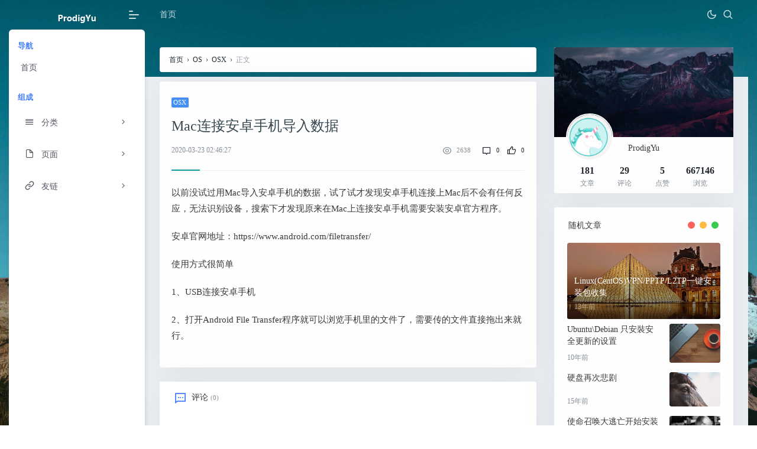

--- FILE ---
content_type: text/html; charset=UTF-8
request_url: https://prodigyu.com/681
body_size: 12638
content:
<!DOCTYPE html><html lang="zh-CN"><head><meta charset="UTF-8"><meta http-equiv="X-UA-Compatible" content="IE=edge" /><meta name="keywords" content=""><meta name="description" content="" /><title>Mac连接安卓手机导入数据 | ProdigYu's Blog</title><style>img:is([sizes="auto" i], [sizes^="auto," i]) { contain-intrinsic-size: 3000px 1500px }</style><meta name="description" content="以前没试过用Mac导入安卓手机的数据，试了试才发现安卓手机连接上Mac后不会有任何反应，无法识别设备，搜索下才发现原来在Mac上连接安卓手机需要安装安卓官方程序。 安卓官网地址：https://www.android.com/filetransfer/ 使用方式很简单 1、USB连接安卓手机 2、打开Android File Transfer程序就可以浏览手机里的文件了，需要传的文件直接拖出来就行。" /><meta name="robots" content="max-image-preview:large" /><meta name="author" content="ProdigYu"/><link rel="canonical" href="https://prodigyu.com/681" /><meta name="generator" content="All in One SEO (AIOSEO) 4.8.6" /><meta property="og:locale" content="en_US" /><meta property="og:site_name" content="ProdigYu&#039;s Blog | Something about myself" /><meta property="og:type" content="article" /><meta property="og:title" content="Mac连接安卓手机导入数据 | ProdigYu&#039;s Blog" /><meta property="og:description" content="以前没试过用Mac导入安卓手机的数据，试了试才发现安卓手机连接上Mac后不会有任何反应，无法识别设备，搜索下才发现原来在Mac上连接安卓手机需要安装安卓官方程序。 安卓官网地址：https://www.android.com/filetransfer/ 使用方式很简单 1、USB连接安卓手机 2、打开Android File Transfer程序就可以浏览手机里的文件了，需要传的文件直接拖出来就行。" /><meta property="og:url" content="https://prodigyu.com/681" /><meta property="article:published_time" content="2020-03-22T18:46:27+08:00" /><meta property="article:modified_time" content="2020-03-22T18:46:27+08:00" /><meta name="twitter:card" content="summary" /><meta name="twitter:title" content="Mac连接安卓手机导入数据 | ProdigYu&#039;s Blog" /><meta name="twitter:description" content="以前没试过用Mac导入安卓手机的数据，试了试才发现安卓手机连接上Mac后不会有任何反应，无法识别设备，搜索下才发现原来在Mac上连接安卓手机需要安装安卓官方程序。 安卓官网地址：https://www.android.com/filetransfer/ 使用方式很简单 1、USB连接安卓手机 2、打开Android File Transfer程序就可以浏览手机里的文件了，需要传的文件直接拖出来就行。" /> <script type="application/ld+json" class="aioseo-schema">{"@context":"https:\/\/schema.org","@graph":[{"@type":"Article","@id":"https:\/\/prodigyu.com\/681#article","name":"Mac\u8fde\u63a5\u5b89\u5353\u624b\u673a\u5bfc\u5165\u6570\u636e | ProdigYu's Blog","headline":"Mac\u8fde\u63a5\u5b89\u5353\u624b\u673a\u5bfc\u5165\u6570\u636e","author":{"@id":"https:\/\/prodigyu.com\/author\/prodigyu#author"},"publisher":{"@id":"https:\/\/prodigyu.com\/#organization"},"datePublished":"2020-03-23T02:46:27+08:00","dateModified":"2020-03-23T02:46:27+08:00","inLanguage":"en-US","mainEntityOfPage":{"@id":"https:\/\/prodigyu.com\/681#webpage"},"isPartOf":{"@id":"https:\/\/prodigyu.com\/681#webpage"},"articleSection":"OSX, Android, Mac, \u624b\u673a"},{"@type":"BreadcrumbList","@id":"https:\/\/prodigyu.com\/681#breadcrumblist","itemListElement":[{"@type":"ListItem","@id":"https:\/\/prodigyu.com#listItem","position":1,"name":"Home","item":"https:\/\/prodigyu.com","nextItem":{"@type":"ListItem","@id":"https:\/\/prodigyu.com\/category\/os#listItem","name":"OS"}},{"@type":"ListItem","@id":"https:\/\/prodigyu.com\/category\/os#listItem","position":2,"name":"OS","item":"https:\/\/prodigyu.com\/category\/os","nextItem":{"@type":"ListItem","@id":"https:\/\/prodigyu.com\/category\/os\/osx#listItem","name":"OSX"},"previousItem":{"@type":"ListItem","@id":"https:\/\/prodigyu.com#listItem","name":"Home"}},{"@type":"ListItem","@id":"https:\/\/prodigyu.com\/category\/os\/osx#listItem","position":3,"name":"OSX","item":"https:\/\/prodigyu.com\/category\/os\/osx","nextItem":{"@type":"ListItem","@id":"https:\/\/prodigyu.com\/681#listItem","name":"Mac\u8fde\u63a5\u5b89\u5353\u624b\u673a\u5bfc\u5165\u6570\u636e"},"previousItem":{"@type":"ListItem","@id":"https:\/\/prodigyu.com\/category\/os#listItem","name":"OS"}},{"@type":"ListItem","@id":"https:\/\/prodigyu.com\/681#listItem","position":4,"name":"Mac\u8fde\u63a5\u5b89\u5353\u624b\u673a\u5bfc\u5165\u6570\u636e","previousItem":{"@type":"ListItem","@id":"https:\/\/prodigyu.com\/category\/os\/osx#listItem","name":"OSX"}}]},{"@type":"Organization","@id":"https:\/\/prodigyu.com\/#organization","name":"ProdigYu's Blog","description":"Something about myself","url":"https:\/\/prodigyu.com\/"},{"@type":"Person","@id":"https:\/\/prodigyu.com\/author\/prodigyu#author","url":"https:\/\/prodigyu.com\/author\/prodigyu","name":"ProdigYu","image":{"@type":"ImageObject","@id":"https:\/\/prodigyu.com\/681#authorImage","url":"https:\/\/secure.gravatar.com\/avatar\/c579581172fbaf68871814b427606399b26f9252a8d1cc0bcb27fef587ca4cb5?s=96&r=g","width":96,"height":96,"caption":"ProdigYu"}},{"@type":"WebPage","@id":"https:\/\/prodigyu.com\/681#webpage","url":"https:\/\/prodigyu.com\/681","name":"Mac\u8fde\u63a5\u5b89\u5353\u624b\u673a\u5bfc\u5165\u6570\u636e | ProdigYu's Blog","description":"\u4ee5\u524d\u6ca1\u8bd5\u8fc7\u7528Mac\u5bfc\u5165\u5b89\u5353\u624b\u673a\u7684\u6570\u636e\uff0c\u8bd5\u4e86\u8bd5\u624d\u53d1\u73b0\u5b89\u5353\u624b\u673a\u8fde\u63a5\u4e0aMac\u540e\u4e0d\u4f1a\u6709\u4efb\u4f55\u53cd\u5e94\uff0c\u65e0\u6cd5\u8bc6\u522b\u8bbe\u5907\uff0c\u641c\u7d22\u4e0b\u624d\u53d1\u73b0\u539f\u6765\u5728Mac\u4e0a\u8fde\u63a5\u5b89\u5353\u624b\u673a\u9700\u8981\u5b89\u88c5\u5b89\u5353\u5b98\u65b9\u7a0b\u5e8f\u3002 \u5b89\u5353\u5b98\u7f51\u5730\u5740\uff1ahttps:\/\/www.android.com\/filetransfer\/ \u4f7f\u7528\u65b9\u5f0f\u5f88\u7b80\u5355 1\u3001USB\u8fde\u63a5\u5b89\u5353\u624b\u673a 2\u3001\u6253\u5f00Android File Transfer\u7a0b\u5e8f\u5c31\u53ef\u4ee5\u6d4f\u89c8\u624b\u673a\u91cc\u7684\u6587\u4ef6\u4e86\uff0c\u9700\u8981\u4f20\u7684\u6587\u4ef6\u76f4\u63a5\u62d6\u51fa\u6765\u5c31\u884c\u3002","inLanguage":"en-US","isPartOf":{"@id":"https:\/\/prodigyu.com\/#website"},"breadcrumb":{"@id":"https:\/\/prodigyu.com\/681#breadcrumblist"},"author":{"@id":"https:\/\/prodigyu.com\/author\/prodigyu#author"},"creator":{"@id":"https:\/\/prodigyu.com\/author\/prodigyu#author"},"datePublished":"2020-03-23T02:46:27+08:00","dateModified":"2020-03-23T02:46:27+08:00"},{"@type":"WebSite","@id":"https:\/\/prodigyu.com\/#website","url":"https:\/\/prodigyu.com\/","name":"ProdigYu's Blog","description":"Something about myself","inLanguage":"en-US","publisher":{"@id":"https:\/\/prodigyu.com\/#organization"}}]}</script>  <script type="text/javascript" src="https://prodigyu.com/wp-includes/js/jquery/jquery.min.js?ver=3.7.1" id="jquery-core-js"></script> <script type="text/javascript" src="https://prodigyu.com/wp-includes/js/jquery/jquery-migrate.min.js?ver=3.4.1" id="jquery-migrate-js"></script> <link rel='shortlink' href='https://prodigyu.com/?p=681' /><link rel="alternate" title="oEmbed (JSON)" type="application/json+oembed" href="https://prodigyu.com/wp-json/oembed/1.0/embed?url=https%3A%2F%2Fprodigyu.com%2F681" /><link rel="alternate" title="oEmbed (XML)" type="text/xml+oembed" href="https://prodigyu.com/wp-json/oembed/1.0/embed?url=https%3A%2F%2Fprodigyu.com%2F681&#038;format=xml" /><meta name="viewport" content="width=device-width, initial-scale=1.0, user-scalable=0, minimal-ui"><link rel="stylesheet" href="https://prodigyu.com/wp-content/themes/smarty_hankin/assets/css/style.css?version=1769340193"><link rel="stylesheet" href="https://prodigyu.com/wp-content/themes/smarty_hankin/assets/css/main.css?version=1769340193"><link rel="stylesheet" href="https://prodigyu.com/wp-content/themes/smarty_hankin/assets/css/monokai_sublime.min.css?version=1769340193"><link rel="icon" href="https://prodigyu.com/favicon.ico" type="image/x-icon"><link rel="stylesheet" class="layout-css" id="layout-css" href=""><link rel="stylesheet" class="layout-blur-css" id="layout-blur-css" href=""><link rel="stylesheet" class="rtl-css" id="rtl-css" href=""> <script data-ad-client="ca-pub-4857189935761586" async src="https://pagead2.googlesyndication.com/pagead/js/adsbygoogle.js"></script> </head><body class="background-blue" style="background:url(https://prodigyu.com/wp-content/uploads/2020/02/body-bg-12.jpg) no-repeat fixed center;background-size:cover;"><div class="container box-layout" id="body"><div class="loader-bg" style="display: none"><div class="loader-track"><div class="loader-fill"></div></div></div><nav class="pcoded-navbar menu-light "><div class="navbar-wrapper  "><div class="navbar-content scroll-div "><div class="" style="display: none"><div class="main-menu-header"> <img class="img-radius" src="https://prodigyu.com/wp-content/themes/smarty_hankin/assets/images/user/avatar.png" alt="User-Profile-Image"><div class="user-details"><div id="more-details">hankin <i class="fa fa-caret-down"></i></div></div></div><div class="collapse" id="nav-user-link"><ul class="list-inline"><li class="list-inline-item"><a href="user-profile.html" data-toggle="tooltip" title="View Profile"><i class="feather icon-user"></i></a></li><li class="list-inline-item"><a href="email_inbox.html"><i class="feather icon-mail" data-toggle="tooltip" title="Messages"></i><small class="badge badge-pill badge-primary">5</small></a></li><li class="list-inline-item"><a href="auth-signin.html" data-toggle="tooltip" title="Logout" class="text-danger"><i class="feather icon-power"></i></a></li></ul></div></div><ul class="nav pcoded-inner-navbar "><li class="nav-item pcoded-menu-caption"> <label>导航</label></li></ul><ul id="menu-%e9%a6%96%e9%a1%b5" class="nav pcoded-inner-navbar"><li id="menu-item-604" class="menu-item menu-item-type-custom menu-item-object-custom menu-item-home menu-item-604"><a href="http://prodigyu.com">首页</a></li></ul><ul class="nav pcoded-inner-navbar "><li class="nav-item pcoded-menu-caption"> <label>组成</label></li></ul><ul class="nav pcoded-inner-navbar "><li class="nav-item pcoded-hasmenu"> <a href="javascript:void(0)" no-pjax class="nav-link pcoded-submenu-click"> <span class="pcoded-micon"><i class="feather icon-align-justify"></i></span><span class="pcoded-mtext">分类</span></a><ul class="pcoded-submenu" data="off"><li><a href="https://prodigyu.com/category/os/windows" title="Windows"> <span>Windows</span> </a></li><li><a href="https://prodigyu.com/category/web" title="Web"> <span>Web</span> </a></li><li><a href="https://prodigyu.com/category/voip" title="VoIP"> <span>VoIP</span> </a></li><li><a href="https://prodigyu.com/category/virtualization" title="Virtualization"> <span>Virtualization</span> </a></li><li><a href="https://prodigyu.com/category/trading" title="Trading"> <span>Trading</span> </a></li><li><a href="https://prodigyu.com/category/smarthome" title="Smart Home"> <span>Smart Home</span> </a></li><li><a href="https://prodigyu.com/category/web/seo" title="SEO"> <span>SEO</span> </a></li><li><a href="https://prodigyu.com/category/security" title="Security"> <span>Security</span> </a></li><li><a href="https://prodigyu.com/category/program/python" title="Python"> <span>Python</span> </a></li><li><a href="https://prodigyu.com/category/program" title="Program"> <span>Program</span> </a></li><li><a href="https://prodigyu.com/category/program/php" title="PHP"> <span>PHP</span> </a></li><li><a href="https://prodigyu.com/category/os/osx" title="OSX"> <span>OSX</span> </a></li><li><a href="https://prodigyu.com/category/os" title="OS"> <span>OS</span> </a></li><li><a href="https://prodigyu.com/category/opensource" title="OpenSource"> <span>OpenSource</span> </a></li><li><a href="https://prodigyu.com/category/web/nginx" title="Nginx"> <span>Nginx</span> </a></li><li><a href="https://prodigyu.com/category/web/mysql" title="MySQL"> <span>MySQL</span> </a></li><li><a href="https://prodigyu.com/category/mood" title="Mood"> <span>Mood</span> </a></li><li><a href="https://prodigyu.com/category/os/linux" title="Linux"> <span>Linux</span> </a></li><li><a href="https://prodigyu.com/category/life" title="Life"> <span>Life</span> </a></li><li><a href="https://prodigyu.com/category/security/injection" title="Injection"> <span>Injection</span> </a></li><li><a href="https://prodigyu.com/category/hosting" title="Hosting"> <span>Hosting</span> </a></li><li><a href="https://prodigyu.com/category/finance" title="Finance"> <span>Finance</span> </a></li><li><a href="https://prodigyu.com/category/security/exploits" title="Exploits"> <span>Exploits</span> </a></li><li><a href="https://prodigyu.com/category/web/cdn" title="CDN"> <span>CDN</span> </a></li></ul></li></ul><ul class="nav pcoded-inner-navbar "><li class="nav-item pcoded-hasmenu"> <a href="javascript:void(0)" no-pjax class="nav-link pcoded-submenu-click"> <span class="pcoded-micon"><i class="feather icon-file"></i></span><span class="pcoded-mtext">页面</span></a><ul class="pcoded-submenu" data="off"><div><li class="page_item page-item-2"><a href="https://prodigyu.com/about">About</a></li></div></ul></li></ul><ul class="nav pcoded-inner-navbar "><li class="nav-item pcoded-hasmenu"> <a href="javascript:void(0)" no-pjax class="nav-link pcoded-submenu-click"> <span class="pcoded-micon"><i class="feather icon-link"></i></span><span class="pcoded-mtext">友链</span></a><ul class="pcoded-submenu" data="off"><li><a href="http://www.itiis.com" target="_blank" title="维酷科技" alt=""> <span>维酷科技</span></a></li></ul></li></ul><div class="card text-center" style="display: none;"><div class="card-block"> <button type="button" class="close" data-dismiss="alert" aria-hidden="true">&times;</button> <i class="feather icon-sunset f-40"></i><h6 class="mt-3">Help?</h6><p>Please contact us on our email for need any support</p> <a href="#!" target="_blank" class="btn btn-primary btn-sm text-white m-0">Support</a></div></div></div></div></nav><header class="navbar pcoded-header navbar-expand-lg navbar-light header-blue "><div class="m-header"> <a class="mobile-menu" id="mobile-collapse" href="#!"><span></span></a> <a href="https://prodigyu.com" class="b-brand"> <img src="https://prodigyu.com/wp-content/themes/smarty_hankin/assets/images/logo2.png" alt="" class="logo" width="68" height="auto"> </a> <a href="#!" class="mob-toggler"> <i class="feather icon-more-vertical"></i> </a></div><div class="collapse navbar-collapse"><ul id="menu-%e9%a6%96%e9%a1%b5-1" class="navbar-nav top-navbar-nav"><li class="menu-item menu-item-type-custom menu-item-object-custom menu-item-home menu-item-604"><a href="http://prodigyu.com">首页</a></li></ul><ul class="navbar-nav ml-auto"><li class="nav-item m-r-10"><a href="javascript:void(0)" class="nav-switch-dark-mode text-lg" title="夜晚模式"> <i class="feather icon-moon"></i></a></li><li class="nav-item"> <a href="#!" class="pop-search text-lg"><i class="feather icon-search"></i></a><form class="search-bar" id="searchform" method="get" role="search" action="https://prodigyu.com"> <input type="text" name="s" class="form-control border-0 shadow-none" placeholder="请输入关键词搜索" /> <button type="button" class="close" aria-label="Close"> <span aria-hidden="true">&times;</span> </button></form></li></ul></div></header><section class="pcoded-main-container" id="content"><div class="pcoded-content"><div class="row"><div class="col-md-8"><ul class="breadcrumb" itemscope=""><a itemprop="breadcrumb" href="https://prodigyu.com/">首页</a> &nbsp;&nbsp;›&nbsp;&nbsp; <a itemprop="breadcrumb" href="https://prodigyu.com/category/os">OS</a> &nbsp;&nbsp;›&nbsp;&nbsp; <a itemprop="breadcrumb" href="https://prodigyu.com/category/os/osx">OSX</a> &nbsp;&nbsp;›&nbsp;&nbsp; <span class="current">正文</span></ul><div class="post card animated fadeIn "><div class="card-body" id="view-content"><div class="post-header border-bottom border-light mb-4 pb-4"><div class="d-block text-sm mt-md-1 mb-2 mb-md-3"> <a href="https://prodigyu.com/category/os/osx"> <span class="badge badge-primary">OSX</span></a></div><h1 class="h3 mb-3">Mac连接安卓手机导入数据</h1><div class="meta d-flex align-items-center text-xs text-muted"><div> <time class="d-inline-block">2020-03-23 02:46:27</time></div><div class="ml-auto text-sm"> <span class="mx-1"> <i class="text-md iconfont icon-eye-line mx-1"></i> <small>2638&nbsp;</small></span> <a class="mx-1" href="#comments"> <i class="text-md iconfont icon-chat--line mx-1"></i> <small>0</small></a> <a class="btn-like btn-link-like" href="javascript:;" data-action="like" data-id="681"> <i class="text-md iconfont icon-thumb-up-line mx-1"></i> <small class="like-count"> 0 </small> </a></div></div><div class="border-theme bg-primary"></div></div><div class="post-content"><div class="nc-light-gallery"><p>以前没试过用Mac导入安卓手机的数据，试了试才发现安卓手机连接上Mac后不会有任何反应，无法识别设备，搜索下才发现原来在Mac上连接安卓手机需要安装安卓官方程序。</p> <span id="more-681"></span><p>安卓官网地址：https://www.android.com/filetransfer/</p><p>使用方式很简单</p><p>1、USB连接安卓手机</p><p>2、打开Android File Transfer程序就可以浏览手机里的文件了，需要传的文件直接拖出来就行。</p></div></div></div></div><div id="comments" class="comments"><div class="card"><div class="mx-4 my-3"> <i class="text-xl text-primary iconfont icon-message--line mr-2"></i>评论 <small class="font-theme text-muted">(0)</small></div><div class="card-body"><p class="text-left"></p><p id="reply-title" class="comments-title"> <small> <a rel="nofollow" id="cancel-comment-reply-link" href="/681#respond" style="display:none;">Click here to cancel reply.</a> </small></p><div id="respond" class="comment-respond mb-4"><form action="https://prodigyu.com/681#respond" id="commentform" class="comment-form" method="post"><div class="comment-from-author"><div class="comment-avatar-author d-flex flex-fill align-items-center text-sm mb-2"><div class="avatar w-32"> <img src="https://prodigyu.com/wp-content/themes/smarty_hankin/assets/images/user/default-avatar.png" class="avatar w-32" id="avatar_img"></div></div><div class="comment-form-text"><p class="warning-text" style="margin-bottom:10px">欢迎您 <a href="javascript:void(0)" no-pjax id="clear-qq"><font color="#4680ff">游客</font> &nbsp;<i class="feather icon-edit"></i></a></p><div class="comment-form-info row row-sm" id="qqShow"><div class="col-12 col-md-4"><div class="form-group comment-form-author"> <input class="form-control text-sm" id="hankin_qq" placeholder="QQ号可获取头像和昵称" name="hankin_qq" type="number" value="" required="required"> <input id="hankin_avatar" name="hankin_avatar" type="hidden" value=""> <input id="hankin_username" name="hankin_username" type="hidden" value=""> <input id="avatar" name="avatar" type="text" value="" style="display: none"></div></div><div class="col-12 col-md-4"><div class="form-group comment-form-email"> <input id="email" class="form-control text-sm" name="email" placeholder="自动获取" type="email" value="" readonly autocomplete="off"></div></div><div class="col-12 col-md-4"><div class="form-group comment-form-url"> <input class="form-control text-sm" placeholder="网址(可不填)" id="url" name="url" type="url" value=""></div></div></div><div class="loader-comment" style="display: none;" id="comment-loader"><div class="loader-track"><div class="loader-fill"></div></div></div><div class="comment-textarea mb-3"><textarea id="comment" name="comment" class="form-control form-control-sm" rows="1"></textarea></div><div class="d-flex flex-fill align-items-center"><div class="flex-fill"></div><div class="form-submit"> <button type="submit" id="submit" class="btn btn-dark">发布评论</button> <input type='hidden' name='comment_post_ID' value='681' id='comment_post_ID' /> <input type='hidden' name='comment_parent' id='comment_parent' value='0' /></div></div></div></div></form></div><ul class="comment-list"></ul><nav class="navigation comment-navigation u-textAlignCenter" data-fuck="681"></nav></div></div></div></div><div class="col-md-4"><div class="theiaStickySidebar animated fadeIn" style="padding-top: 0px; padding-bottom: 1px; position: relative; transform: none;"><div id="recommended_posts"><div class="card card-sm widget Recommended_Posts cs_widget_author"><div class="media media-2x1"><div class="media-content" style="background-image:url(https://prodigyu.com/wp-content/themes/smarty_hankin/assets/images/default-cover.jpg)"></div></div><div id="author_card-5" class="card-sm widget Author_Card"><div class="widget-author-cover"><div class="widget-author-avatar" style="z-index:1;"><div class="flex-avatar mx-2 w-80 border border-white border-2"> <img src="https://prodigyu.com/wp-content/uploads/2020/02/unicorn.jpg" /></div></div></div><div class="widget-author-meta text-center pt-4 pl-4 pr-4 pb-2">ProdigYu<div class="h6 mb-3 text-lg text-c-blue"></div><div class="desc text-xs mb-3 h-2x "></div><div class="row no-gutters text-center"> <a href="javascript:void(0);" class="col"> <span class="font-theme font-weight-bold text-md">181</span><small class="d-block text-xs text-muted">文章</small> </a> <a href="javascript:void(0);" class="col"> <span class="font-theme font-weight-bold text-md">29</span><small class="d-block text-xs text-muted">评论</small> </a> <a href="javascript:void(0);" class="col"> <span class="font-theme font-weight-bold text-md">5</span><small class="d-block text-xs text-muted">点赞</small> </a> <a href="javascript:void(0);" class="col"> <span class="font-theme font-weight-bold text-md">667146</span><small class="d-block text-xs text-muted">浏览</small> </a></div></div></div></div></div><div id="recommended_posts"><div id="recommended_posts_1" class="card card-sm widget Recommended_Posts"><div class="card-header widget-header"> 随机文章 <i class="bg-primary"></i></div><div class="card-body"><div class="list-rounded my-n2"><div class="py-2"><div class="list-item list-overlay-content"><div class="media media-2x1"> <a class="media-content" href="https://prodigyu.com/406" style="background-image:url(//prodigyu.com//img/img4.jpg?version=1769340193)"> <span class="overlay"></span> </a></div><div class="list-content"><div class="list-body"> <a href="https://prodigyu.com/406" class="list-title h-2x">Linux(CentOS)VPN/PPTP/L2TP一键安装包收集</a></div><div class="list-footer"><div class="text-muted text-xs"> <time class="d-inline-block">13年前 </time></div></div></div></div></div></div><div class="list-grid list-rounded"><div class="list-item py-2"><div class="list-content py-0 mr-3"><div class="list-body"> <a href="https://prodigyu.com/544" class="list-title h-2x">Ubuntu\Debian 只安裝安全更新的设置</a></div><div class="list-footer"><div class="text-muted text-xs"> <time class="d-inline-block">10年前 </time></div></div></div><div class="media media-3x2 col-4"> <a class="media-content" href="https://prodigyu.com/544" style="background-image:url(//prodigyu.com//img/img14.jpg?version=1769340193)"></a></div></div></div><div class="list-grid list-rounded"><div class="list-item py-2"><div class="list-content py-0 mr-3"><div class="list-body"> <a href="https://prodigyu.com/327" class="list-title h-2x">硬盘再次悲剧</a></div><div class="list-footer"><div class="text-muted text-xs"> <time class="d-inline-block">15年前 </time></div></div></div><div class="media media-3x2 col-4"> <a class="media-content" href="https://prodigyu.com/327" style="background-image:url(//prodigyu.com//img/img7.jpg?version=1769340193)"></a></div></div></div><div class="list-grid list-rounded"><div class="list-item py-2"><div class="list-content py-0 mr-3"><div class="list-body"> <a href="https://prodigyu.com/689" class="list-title h-2x">使命召唤大逃亡开始安装没有反应</a></div><div class="list-footer"><div class="text-muted text-xs"> <time class="d-inline-block">6年前 </time></div></div></div><div class="media media-3x2 col-4"> <a class="media-content" href="https://prodigyu.com/689" style="background-image:url(//prodigyu.com//img/img21.jpg?version=1769340193)"></a></div></div></div><div class="list-grid list-rounded"><div class="list-item py-2"><div class="list-content py-0 mr-3"><div class="list-body"> <a href="https://prodigyu.com/410" class="list-title h-2x">crontab详细使用方法</a></div><div class="list-footer"><div class="text-muted text-xs"> <time class="d-inline-block">13年前 </time></div></div></div><div class="media media-3x2 col-4"> <a class="media-content" href="https://prodigyu.com/410" style="background-image:url(//prodigyu.com//img/img17.jpg?version=1769340193)"></a></div></div></div></div></div></div><div id="recommended_posts"><div class="card card-sm widget Recommended_Posts widget_tag_cloud"><div class="card-header widget-header">Tags<i class="bg-primary"></i></div><div class="tagcloud"><a href="https://prodigyu.com/tag/apache" class="tag-cloud-link tag-link-23 tag-link-position-1" style="font-size: 8pt;" aria-label="Apache (2 items)">Apache</a> <a href="https://prodigyu.com/tag/centos" class="tag-cloud-link tag-link-60 tag-link-position-2" style="font-size: 22pt;" aria-label="CentOS (24 items)">CentOS</a> <a href="https://prodigyu.com/tag/cmd" class="tag-cloud-link tag-link-55 tag-link-position-3" style="font-size: 9.8260869565217pt;" aria-label="CMD (3 items)">CMD</a> <a href="https://prodigyu.com/tag/ddos" class="tag-cloud-link tag-link-27 tag-link-position-4" style="font-size: 8pt;" aria-label="DDOS (2 items)">DDOS</a> <a href="https://prodigyu.com/tag/debian" class="tag-cloud-link tag-link-186 tag-link-position-5" style="font-size: 14.391304347826pt;" aria-label="Debian (7 items)">Debian</a> <a href="https://prodigyu.com/tag/dns" class="tag-cloud-link tag-link-47 tag-link-position-6" style="font-size: 13.630434782609pt;" aria-label="DNS (6 items)">DNS</a> <a href="https://prodigyu.com/tag/docker" class="tag-cloud-link tag-link-275 tag-link-position-7" style="font-size: 11.347826086957pt;" aria-label="Docker (4 items)">Docker</a> <a href="https://prodigyu.com/tag/fastcgi" class="tag-cloud-link tag-link-64 tag-link-position-8" style="font-size: 9.8260869565217pt;" aria-label="FastCGI (3 items)">FastCGI</a> <a href="https://prodigyu.com/tag/google" class="tag-cloud-link tag-link-84 tag-link-position-9" style="font-size: 9.8260869565217pt;" aria-label="Google (3 items)">Google</a> <a href="https://prodigyu.com/tag/iis" class="tag-cloud-link tag-link-37 tag-link-position-10" style="font-size: 11.347826086957pt;" aria-label="IIS (4 items)">IIS</a> <a href="https://prodigyu.com/tag/ip" class="tag-cloud-link tag-link-31 tag-link-position-11" style="font-size: 8pt;" aria-label="IP (2 items)">IP</a> <a href="https://prodigyu.com/tag/iptables" class="tag-cloud-link tag-link-213 tag-link-position-12" style="font-size: 11.347826086957pt;" aria-label="iptables (4 items)">iptables</a> <a href="https://prodigyu.com/tag/linux" class="tag-cloud-link tag-link-202 tag-link-position-13" style="font-size: 19.413043478261pt;" aria-label="Linux (16 items)">Linux</a> <a href="https://prodigyu.com/tag/mac" class="tag-cloud-link tag-link-197 tag-link-position-14" style="font-size: 12.565217391304pt;" aria-label="Mac (5 items)">Mac</a> <a href="https://prodigyu.com/tag/mysql" class="tag-cloud-link tag-link-204 tag-link-position-15" style="font-size: 11.347826086957pt;" aria-label="MySQL (4 items)">MySQL</a> <a href="https://prodigyu.com/tag/nginx" class="tag-cloud-link tag-link-206 tag-link-position-16" style="font-size: 12.565217391304pt;" aria-label="Nginx (5 items)">Nginx</a> <a href="https://prodigyu.com/tag/opensource-2" class="tag-cloud-link tag-link-59 tag-link-position-17" style="font-size: 8pt;" aria-label="Opensource (2 items)">Opensource</a> <a href="https://prodigyu.com/tag/php" class="tag-cloud-link tag-link-203 tag-link-position-18" style="font-size: 9.8260869565217pt;" aria-label="PHP (3 items)">PHP</a> <a href="https://prodigyu.com/tag/python" class="tag-cloud-link tag-link-200 tag-link-position-19" style="font-size: 18.195652173913pt;" aria-label="Python (13 items)">Python</a> <a href="https://prodigyu.com/tag/skill" class="tag-cloud-link tag-link-6 tag-link-position-20" style="font-size: 9.8260869565217pt;" aria-label="Skill (3 items)">Skill</a> <a href="https://prodigyu.com/tag/ssh" class="tag-cloud-link tag-link-192 tag-link-position-21" style="font-size: 12.565217391304pt;" aria-label="SSH (5 items)">SSH</a> <a href="https://prodigyu.com/tag/ubuntu" class="tag-cloud-link tag-link-68 tag-link-position-22" style="font-size: 9.8260869565217pt;" aria-label="Ubuntu (3 items)">Ubuntu</a> <a href="https://prodigyu.com/tag/vim" class="tag-cloud-link tag-link-44 tag-link-position-23" style="font-size: 9.8260869565217pt;" aria-label="Vim (3 items)">Vim</a> <a href="https://prodigyu.com/tag/vmware" class="tag-cloud-link tag-link-127 tag-link-position-24" style="font-size: 9.8260869565217pt;" aria-label="VMware (3 items)">VMware</a> <a href="https://prodigyu.com/tag/vpn" class="tag-cloud-link tag-link-174 tag-link-position-25" style="font-size: 9.8260869565217pt;" aria-label="VPN (3 items)">VPN</a> <a href="https://prodigyu.com/tag/web-py" class="tag-cloud-link tag-link-63 tag-link-position-26" style="font-size: 11.347826086957pt;" aria-label="web.py (4 items)">web.py</a> <a href="https://prodigyu.com/tag/windows" class="tag-cloud-link tag-link-201 tag-link-position-27" style="font-size: 15.152173913043pt;" aria-label="Windows (8 items)">Windows</a> <a href="https://prodigyu.com/tag/%e5%88%a0%e9%99%a4" class="tag-cloud-link tag-link-57 tag-link-position-28" style="font-size: 8pt;" aria-label="删除 (2 items)">删除</a> <a href="https://prodigyu.com/tag/%e5%91%bd%e4%bb%a4" class="tag-cloud-link tag-link-69 tag-link-position-29" style="font-size: 18.652173913043pt;" aria-label="命令 (14 items)">命令</a> <a href="https://prodigyu.com/tag/%e5%91%bd%e4%bb%a4%e6%8f%90%e7%a4%ba%e7%ac%a6" class="tag-cloud-link tag-link-54 tag-link-position-30" style="font-size: 8pt;" aria-label="命令提示符 (2 items)">命令提示符</a> <a href="https://prodigyu.com/tag/%e5%ae%89%e8%a3%85" class="tag-cloud-link tag-link-38 tag-link-position-31" style="font-size: 13.630434782609pt;" aria-label="安装 (6 items)">安装</a> <a href="https://prodigyu.com/tag/%e5%bc%80%e6%ba%90" class="tag-cloud-link tag-link-13 tag-link-position-32" style="font-size: 9.8260869565217pt;" aria-label="开源 (3 items)">开源</a> <a href="https://prodigyu.com/tag/%e6%8a%80%e5%b7%a7" class="tag-cloud-link tag-link-43 tag-link-position-33" style="font-size: 8pt;" aria-label="技巧 (2 items)">技巧</a> <a href="https://prodigyu.com/tag/%e6%8f%92%e4%bb%b6" class="tag-cloud-link tag-link-14 tag-link-position-34" style="font-size: 9.8260869565217pt;" aria-label="插件 (3 items)">插件</a> <a href="https://prodigyu.com/tag/%e6%bc%8f%e6%b4%9e" class="tag-cloud-link tag-link-35 tag-link-position-35" style="font-size: 8pt;" aria-label="漏洞 (2 items)">漏洞</a> <a href="https://prodigyu.com/tag/%e7%99%be%e5%ba%a6" class="tag-cloud-link tag-link-152 tag-link-position-36" style="font-size: 11.347826086957pt;" aria-label="百度 (4 items)">百度</a> <a href="https://prodigyu.com/tag/%e7%b3%bb%e7%bb%9f" class="tag-cloud-link tag-link-101 tag-link-position-37" style="font-size: 11.347826086957pt;" aria-label="系统 (4 items)">系统</a> <a href="https://prodigyu.com/tag/%e7%bb%84%e4%bb%b6" class="tag-cloud-link tag-link-36 tag-link-position-38" style="font-size: 8pt;" aria-label="组件 (2 items)">组件</a> <a href="https://prodigyu.com/tag/%e7%bb%88%e7%ab%af" class="tag-cloud-link tag-link-199 tag-link-position-39" style="font-size: 11.347826086957pt;" aria-label="终端 (4 items)">终端</a> <a href="https://prodigyu.com/tag/%e7%bc%93%e5%ad%98" class="tag-cloud-link tag-link-132 tag-link-position-40" style="font-size: 9.8260869565217pt;" aria-label="缓存 (3 items)">缓存</a> <a href="https://prodigyu.com/tag/%e7%bd%91%e7%bb%9c%e7%94%b5%e8%af%9d" class="tag-cloud-link tag-link-100 tag-link-position-41" style="font-size: 9.8260869565217pt;" aria-label="网络电话 (3 items)">网络电话</a> <a href="https://prodigyu.com/tag/%e8%84%9a%e6%9c%ac" class="tag-cloud-link tag-link-51 tag-link-position-42" style="font-size: 11.347826086957pt;" aria-label="脚本 (4 items)">脚本</a> <a href="https://prodigyu.com/tag/%e8%87%aa%e5%bb%ba" class="tag-cloud-link tag-link-99 tag-link-position-43" style="font-size: 9.8260869565217pt;" aria-label="自建 (3 items)">自建</a> <a href="https://prodigyu.com/tag/%e8%af%a6%e8%a7%a3" class="tag-cloud-link tag-link-45 tag-link-position-44" style="font-size: 8pt;" aria-label="详解 (2 items)">详解</a> <a href="https://prodigyu.com/tag/%e9%94%99%e8%af%af" class="tag-cloud-link tag-link-19 tag-link-position-45" style="font-size: 9.8260869565217pt;" aria-label="错误 (3 items)">错误</a></div></div></div><div id="recommended_posts"><div class="card card-sm widget Recommended_Posts widget_meta"><div class="card-header widget-header">Meta<i class="bg-primary"></i></div><ul><li><a href="https://prodigyu.com/wp-login.php">Log in</a></li><li><a href="https://prodigyu.com/feed">Entries feed</a></li><li><a href="https://prodigyu.com/comments/feed">Comments feed</a></li><li><a href="https://wordpress.org/">WordPress.org</a></li></ul></div></div></div></div></div></div><footer class="footer card py-3 py-lg-3"><div class="container"><div class="footer-copyright text-xs px-3"><div class="float-left">Copyright © 2026</div><div class="float-right d-none"></div></div></div></footer><div class="mobile-btn clearfix" style="display: none"><div class="menu"><div class="bt-name"><a href="https://prodigyu.com"><i class="feather icon-home"></i>主页</a></div></div><div class="menu" ><div class="bt-name"><i class="feather icon-file"></i>页面</div><div class="sanjiao"></div><div  class="new-sub"><ul><div><li class="page_item page-item-2"><a href="https://prodigyu.com/about">About</a></li></div></ul></div></div><div class="menu"><div class="bt-name"><a href="javascript:;"><i class="feather icon-user"></i>博主</a></div><div class="new-sub user-info"><div class="bg-dark-overlay pt-4 pt-md-5 bg-relative"><div class="bg" style="background-image: url(https://secure.gravatar.com/avatar/c579581172fbaf68871814b427606399b26f9252a8d1cc0bcb27fef587ca4cb5?s=80)"></div><div class="container-box"><div class="d-flex flex-fill flex-column flex-md-row align-items-md-center py-md-5"><div class="mb-3 mb-md-0"><div class="flex-avatar mx-2 w-80 border border-white border-2 "> <img alt='' src='https://secure.gravatar.com/avatar/c579581172fbaf68871814b427606399b26f9252a8d1cc0bcb27fef587ca4cb5?s=80&#038;r=g' srcset='https://secure.gravatar.com/avatar/c579581172fbaf68871814b427606399b26f9252a8d1cc0bcb27fef587ca4cb5?s=160&#038;r=g 2x' class='avatar avatar-80 photo' height='80' width='80' loading='lazy' decoding='async'/></div><div class="name text-lg text-left">ProdigYu <i class="cut"></i> <span class="badge badge-rank badge-primary text-xs mx-1">管理员</span></div><div class="desc text-sm mt-2 clear-lineheight text-left">Something about myself</div></div><div class="text-white mx-md-4 flex-fill"><div class="data text-lg mt-2 text-left clear-lineheight"> <span class="mr-3"> <a href="" class=""> <span class="font-theme text-lg text-xl text-white">181</span> <small class=" text-xs text-light mx-1">文章</small></a> </span> <span class="mr-3"> <a href="" class=""> <span class="font-theme text-lg text-xl text-white">29</span> <small class=" text-xs text-light mx-1">评论</small></a> </span> <span class="mr-3"> <a class=""> <span class="font-theme text-lg text-xl text-white">667146</span> <small class=" text-xs text-light mx-1">浏览</small></a> </span></div><div style="margin-top:.2rem;padding-bottom: .2rem;border-bottom: solid .01rem rgba(255,255,255,.15);"></div></div></div></div><div class="user-tab clearfix"><div class="tab-list"><div class="tab-name"><a class="active" href="https://prodigyu.com">测试</a></div></div><div class="tab-list"><div class="tab-name"><a href="https://prodigyu.com">测试</a></div></div></div><div class="user-tab-body"></div></div></div></div></div></div></section>  <script type="text/javascript">window.THEME_URL = 'https://prodigyu.com/wp-content/themes/smarty_hankin'; 
window.ENCODE_URI_COMPONENT_TITLE = document.title; 
window.ENCODE_URI_COMPONENT_LINK = this.location.href; 
window.ENCODE_URI_COMPONENT_IMAGE = 'https://prodigyu.com/wp-content/themes/smarty_hankin/screenshot.jpg';
window.ENCODE_URI_COMPONENT_DESC = '';
window.ENCODE_URI_COMPONENT_SITE = '';
window.APPID = '';
window.TIMESTAMP = '1769340194';
window.NONCESTR = 'ec5GCN1Y6mmdswO';
window.SIGNATURE = 'bfc2ee84c848f19a5db0cb835831825eee600dff';
window.IS_PAGE_SINGLE = 1;
window.IS_SLIDER = 0;</script> <script>(function(){
    var bp = document.createElement('script');
    var curProtocol = window.location.protocol.split(':')[0];
    if (curProtocol === 'https') {
        bp.src = 'https://zz.bdstatic.com/linksubmit/push.js';
    }
    else {
        bp.src = 'http://push.zhanzhang.baidu.com/push.js';
    }
    var s = document.getElementsByTagName("script")[0];
    s.parentNode.insertBefore(bp, s);
})();</script> <script type="text/javascript" src="https://prodigyu.com/wp-content/themes/smarty_hankin/assets/js/plugins/jquery.js?version=1769340194"></script> <script type="text/javascript" src="https://prodigyu.com/wp-content/themes/smarty_hankin/assets/js/plugins/jquery.cookie.js?version=1769340194"></script> <script type="text/javascript" src="https://prodigyu.com/wp-content/themes/smarty_hankin/assets/js/plugins/popper.min.js?version=1769340194"></script> <script type="text/javascript" src="https://prodigyu.com/wp-content/themes/smarty_hankin/assets/js/plugins/bootstrap.min.js?version=1769340194"></script> <script type="text/javascript" src="https://prodigyu.com/wp-content/themes/smarty_hankin/assets/js/plugins/highlight/clipboard.min.js?version=1769340194"></script> <script type="text/javascript" src="https://prodigyu.com/wp-content/themes/smarty_hankin/assets/js/plugins/highlight/highlight.min.js?version=1769340194"></script> <script type="text/javascript" src="https://prodigyu.com/wp-content/themes/smarty_hankin/assets/js/plugins/pjax.js?version=1769340194"></script> <script type="text/javascript" src="//res2.wx.qq.com/open/js/jweixin-1.4.0.js"></script> <script type="text/javascript">wxConfig = {
	title : document.title,
	desc : window.ENCODE_URI_COMPONENT_DESC,
	link : window.ENCODE_URI_COMPONENT_LINK,
	imgUrl : window.ENCODE_URI_COMPONENT_IMAGE,
};</script> <script type="text/javascript" src="https://prodigyu.com/wp-content/themes/smarty_hankin/assets/js/wxShare.js?version=1769340194"></script> <link rel="stylesheet" href="https://prodigyu.com/wp-content/themes/smarty_hankin/assets/viewer/viewer.min.css"> <script type="text/javascript" src="https://prodigyu.com/wp-content/themes/smarty_hankin/assets/viewer/viewer.min.js"></script>  <script type="text/javascript" src="https://prodigyu.com/wp-content/themes/smarty_hankin/assets/js/main.js?version=1769340194"></script> <script type="text/javascript" src="https://prodigyu.com/wp-content/themes/smarty_hankin/assets/js/message.js?version=1769340194"></script> <div id="cz-leftside-share"></div> <script type="text/javascript" src="https://prodigyu.com/wp-content/themes/smarty_hankin/assets/js/plugins/jquery.share.min.js?version=1769340194"></script>  <script type="speculationrules">{"prefetch":[{"source":"document","where":{"and":[{"href_matches":"\/*"},{"not":{"href_matches":["\/wp-*.php","\/wp-admin\/*","\/wp-content\/uploads\/*","\/wp-content\/*","\/wp-content\/plugins\/*","\/wp-content\/themes\/smarty_hankin\/*","\/*\\?(.+)"]}},{"not":{"selector_matches":"a[rel~=\"nofollow\"]"}},{"not":{"selector_matches":".no-prefetch, .no-prefetch a"}}]},"eagerness":"conservative"}]}</script> <style id='wp-emoji-styles-inline-css' type='text/css'>img.wp-smiley, img.emoji {
		display: inline !important;
		border: none !important;
		box-shadow: none !important;
		height: 1em !important;
		width: 1em !important;
		margin: 0 0.07em !important;
		vertical-align: -0.1em !important;
		background: none !important;
		padding: 0 !important;
	}</style><link rel='stylesheet' id='wp-block-library-css' href='https://prodigyu.com/wp-includes/css/dist/block-library/style.min.css?ver=6.8.3' type='text/css' media='all' /><style id='classic-theme-styles-inline-css' type='text/css'>/*! This file is auto-generated */
.wp-block-button__link{color:#fff;background-color:#32373c;border-radius:9999px;box-shadow:none;text-decoration:none;padding:calc(.667em + 2px) calc(1.333em + 2px);font-size:1.125em}.wp-block-file__button{background:#32373c;color:#fff;text-decoration:none}</style><style id='global-styles-inline-css' type='text/css'>:root{--wp--preset--aspect-ratio--square: 1;--wp--preset--aspect-ratio--4-3: 4/3;--wp--preset--aspect-ratio--3-4: 3/4;--wp--preset--aspect-ratio--3-2: 3/2;--wp--preset--aspect-ratio--2-3: 2/3;--wp--preset--aspect-ratio--16-9: 16/9;--wp--preset--aspect-ratio--9-16: 9/16;--wp--preset--color--black: #000000;--wp--preset--color--cyan-bluish-gray: #abb8c3;--wp--preset--color--white: #ffffff;--wp--preset--color--pale-pink: #f78da7;--wp--preset--color--vivid-red: #cf2e2e;--wp--preset--color--luminous-vivid-orange: #ff6900;--wp--preset--color--luminous-vivid-amber: #fcb900;--wp--preset--color--light-green-cyan: #7bdcb5;--wp--preset--color--vivid-green-cyan: #00d084;--wp--preset--color--pale-cyan-blue: #8ed1fc;--wp--preset--color--vivid-cyan-blue: #0693e3;--wp--preset--color--vivid-purple: #9b51e0;--wp--preset--gradient--vivid-cyan-blue-to-vivid-purple: linear-gradient(135deg,rgba(6,147,227,1) 0%,rgb(155,81,224) 100%);--wp--preset--gradient--light-green-cyan-to-vivid-green-cyan: linear-gradient(135deg,rgb(122,220,180) 0%,rgb(0,208,130) 100%);--wp--preset--gradient--luminous-vivid-amber-to-luminous-vivid-orange: linear-gradient(135deg,rgba(252,185,0,1) 0%,rgba(255,105,0,1) 100%);--wp--preset--gradient--luminous-vivid-orange-to-vivid-red: linear-gradient(135deg,rgba(255,105,0,1) 0%,rgb(207,46,46) 100%);--wp--preset--gradient--very-light-gray-to-cyan-bluish-gray: linear-gradient(135deg,rgb(238,238,238) 0%,rgb(169,184,195) 100%);--wp--preset--gradient--cool-to-warm-spectrum: linear-gradient(135deg,rgb(74,234,220) 0%,rgb(151,120,209) 20%,rgb(207,42,186) 40%,rgb(238,44,130) 60%,rgb(251,105,98) 80%,rgb(254,248,76) 100%);--wp--preset--gradient--blush-light-purple: linear-gradient(135deg,rgb(255,206,236) 0%,rgb(152,150,240) 100%);--wp--preset--gradient--blush-bordeaux: linear-gradient(135deg,rgb(254,205,165) 0%,rgb(254,45,45) 50%,rgb(107,0,62) 100%);--wp--preset--gradient--luminous-dusk: linear-gradient(135deg,rgb(255,203,112) 0%,rgb(199,81,192) 50%,rgb(65,88,208) 100%);--wp--preset--gradient--pale-ocean: linear-gradient(135deg,rgb(255,245,203) 0%,rgb(182,227,212) 50%,rgb(51,167,181) 100%);--wp--preset--gradient--electric-grass: linear-gradient(135deg,rgb(202,248,128) 0%,rgb(113,206,126) 100%);--wp--preset--gradient--midnight: linear-gradient(135deg,rgb(2,3,129) 0%,rgb(40,116,252) 100%);--wp--preset--font-size--small: 13px;--wp--preset--font-size--medium: 20px;--wp--preset--font-size--large: 36px;--wp--preset--font-size--x-large: 42px;--wp--preset--spacing--20: 0.44rem;--wp--preset--spacing--30: 0.67rem;--wp--preset--spacing--40: 1rem;--wp--preset--spacing--50: 1.5rem;--wp--preset--spacing--60: 2.25rem;--wp--preset--spacing--70: 3.38rem;--wp--preset--spacing--80: 5.06rem;--wp--preset--shadow--natural: 6px 6px 9px rgba(0, 0, 0, 0.2);--wp--preset--shadow--deep: 12px 12px 50px rgba(0, 0, 0, 0.4);--wp--preset--shadow--sharp: 6px 6px 0px rgba(0, 0, 0, 0.2);--wp--preset--shadow--outlined: 6px 6px 0px -3px rgba(255, 255, 255, 1), 6px 6px rgba(0, 0, 0, 1);--wp--preset--shadow--crisp: 6px 6px 0px rgba(0, 0, 0, 1);}:where(.is-layout-flex){gap: 0.5em;}:where(.is-layout-grid){gap: 0.5em;}body .is-layout-flex{display: flex;}.is-layout-flex{flex-wrap: wrap;align-items: center;}.is-layout-flex > :is(*, div){margin: 0;}body .is-layout-grid{display: grid;}.is-layout-grid > :is(*, div){margin: 0;}:where(.wp-block-columns.is-layout-flex){gap: 2em;}:where(.wp-block-columns.is-layout-grid){gap: 2em;}:where(.wp-block-post-template.is-layout-flex){gap: 1.25em;}:where(.wp-block-post-template.is-layout-grid){gap: 1.25em;}.has-black-color{color: var(--wp--preset--color--black) !important;}.has-cyan-bluish-gray-color{color: var(--wp--preset--color--cyan-bluish-gray) !important;}.has-white-color{color: var(--wp--preset--color--white) !important;}.has-pale-pink-color{color: var(--wp--preset--color--pale-pink) !important;}.has-vivid-red-color{color: var(--wp--preset--color--vivid-red) !important;}.has-luminous-vivid-orange-color{color: var(--wp--preset--color--luminous-vivid-orange) !important;}.has-luminous-vivid-amber-color{color: var(--wp--preset--color--luminous-vivid-amber) !important;}.has-light-green-cyan-color{color: var(--wp--preset--color--light-green-cyan) !important;}.has-vivid-green-cyan-color{color: var(--wp--preset--color--vivid-green-cyan) !important;}.has-pale-cyan-blue-color{color: var(--wp--preset--color--pale-cyan-blue) !important;}.has-vivid-cyan-blue-color{color: var(--wp--preset--color--vivid-cyan-blue) !important;}.has-vivid-purple-color{color: var(--wp--preset--color--vivid-purple) !important;}.has-black-background-color{background-color: var(--wp--preset--color--black) !important;}.has-cyan-bluish-gray-background-color{background-color: var(--wp--preset--color--cyan-bluish-gray) !important;}.has-white-background-color{background-color: var(--wp--preset--color--white) !important;}.has-pale-pink-background-color{background-color: var(--wp--preset--color--pale-pink) !important;}.has-vivid-red-background-color{background-color: var(--wp--preset--color--vivid-red) !important;}.has-luminous-vivid-orange-background-color{background-color: var(--wp--preset--color--luminous-vivid-orange) !important;}.has-luminous-vivid-amber-background-color{background-color: var(--wp--preset--color--luminous-vivid-amber) !important;}.has-light-green-cyan-background-color{background-color: var(--wp--preset--color--light-green-cyan) !important;}.has-vivid-green-cyan-background-color{background-color: var(--wp--preset--color--vivid-green-cyan) !important;}.has-pale-cyan-blue-background-color{background-color: var(--wp--preset--color--pale-cyan-blue) !important;}.has-vivid-cyan-blue-background-color{background-color: var(--wp--preset--color--vivid-cyan-blue) !important;}.has-vivid-purple-background-color{background-color: var(--wp--preset--color--vivid-purple) !important;}.has-black-border-color{border-color: var(--wp--preset--color--black) !important;}.has-cyan-bluish-gray-border-color{border-color: var(--wp--preset--color--cyan-bluish-gray) !important;}.has-white-border-color{border-color: var(--wp--preset--color--white) !important;}.has-pale-pink-border-color{border-color: var(--wp--preset--color--pale-pink) !important;}.has-vivid-red-border-color{border-color: var(--wp--preset--color--vivid-red) !important;}.has-luminous-vivid-orange-border-color{border-color: var(--wp--preset--color--luminous-vivid-orange) !important;}.has-luminous-vivid-amber-border-color{border-color: var(--wp--preset--color--luminous-vivid-amber) !important;}.has-light-green-cyan-border-color{border-color: var(--wp--preset--color--light-green-cyan) !important;}.has-vivid-green-cyan-border-color{border-color: var(--wp--preset--color--vivid-green-cyan) !important;}.has-pale-cyan-blue-border-color{border-color: var(--wp--preset--color--pale-cyan-blue) !important;}.has-vivid-cyan-blue-border-color{border-color: var(--wp--preset--color--vivid-cyan-blue) !important;}.has-vivid-purple-border-color{border-color: var(--wp--preset--color--vivid-purple) !important;}.has-vivid-cyan-blue-to-vivid-purple-gradient-background{background: var(--wp--preset--gradient--vivid-cyan-blue-to-vivid-purple) !important;}.has-light-green-cyan-to-vivid-green-cyan-gradient-background{background: var(--wp--preset--gradient--light-green-cyan-to-vivid-green-cyan) !important;}.has-luminous-vivid-amber-to-luminous-vivid-orange-gradient-background{background: var(--wp--preset--gradient--luminous-vivid-amber-to-luminous-vivid-orange) !important;}.has-luminous-vivid-orange-to-vivid-red-gradient-background{background: var(--wp--preset--gradient--luminous-vivid-orange-to-vivid-red) !important;}.has-very-light-gray-to-cyan-bluish-gray-gradient-background{background: var(--wp--preset--gradient--very-light-gray-to-cyan-bluish-gray) !important;}.has-cool-to-warm-spectrum-gradient-background{background: var(--wp--preset--gradient--cool-to-warm-spectrum) !important;}.has-blush-light-purple-gradient-background{background: var(--wp--preset--gradient--blush-light-purple) !important;}.has-blush-bordeaux-gradient-background{background: var(--wp--preset--gradient--blush-bordeaux) !important;}.has-luminous-dusk-gradient-background{background: var(--wp--preset--gradient--luminous-dusk) !important;}.has-pale-ocean-gradient-background{background: var(--wp--preset--gradient--pale-ocean) !important;}.has-electric-grass-gradient-background{background: var(--wp--preset--gradient--electric-grass) !important;}.has-midnight-gradient-background{background: var(--wp--preset--gradient--midnight) !important;}.has-small-font-size{font-size: var(--wp--preset--font-size--small) !important;}.has-medium-font-size{font-size: var(--wp--preset--font-size--medium) !important;}.has-large-font-size{font-size: var(--wp--preset--font-size--large) !important;}.has-x-large-font-size{font-size: var(--wp--preset--font-size--x-large) !important;}
:where(.wp-block-post-template.is-layout-flex){gap: 1.25em;}:where(.wp-block-post-template.is-layout-grid){gap: 1.25em;}
:where(.wp-block-columns.is-layout-flex){gap: 2em;}:where(.wp-block-columns.is-layout-grid){gap: 2em;}
:root :where(.wp-block-pullquote){font-size: 1.5em;line-height: 1.6;}</style><link rel='stylesheet' id='ajax-comment-css' href='https://prodigyu.com/wp-content/themes/smarty_hankin/includes/ajax-comment/app.css?ver=2.0.0' type='text/css' media='all' /> <script type="text/javascript" src="https://prodigyu.com/wp-includes/js/comment-reply.min.js?ver=6.8.3" id="comment-reply-js" async="async" data-wp-strategy="async"></script> <script type="text/javascript" id="ajax-comment-js-extra">var ajaxcomment = {"ajax_url":"https:\/\/prodigyu.com\/wp-admin\/admin-ajax.php","order":"asc","formpostion":"bottom"};</script> <script type="text/javascript" src="https://prodigyu.com/wp-content/themes/smarty_hankin/includes/ajax-comment/app.js?ver=2.0.0" id="ajax-comment-js"></script> <script type="text/javascript">let key_style = 'color: #fff; background: #5c5c5c; font-size: 12px;border-radius:2px 0 0 2px;padding:3px 6px;';
    let value_style = 'border-radius:0 2px 2px 0;padding:3px 6px;color:#fff;background:#1b81c2';
    console.log("%c页面生成耗时%c0.8187708855", key_style, value_style);
    console.log("%cSQL 请求数%c39", key_style, value_style);</script>  <script type="text/javascript">var _hmt = _hmt || [];
(function() {
  var hm = document.createElement("script");
  hm.src = "https://hm.baidu.com/hm.js?ba1c576299a173ff1c71db9329a57b09";
  var s = document.getElementsByTagName("script")[0]; 
  s.parentNode.insertBefore(hm, s);
})();</script></body></html> 

--- FILE ---
content_type: text/html; charset=utf-8
request_url: https://www.google.com/recaptcha/api2/aframe
body_size: 266
content:
<!DOCTYPE HTML><html><head><meta http-equiv="content-type" content="text/html; charset=UTF-8"></head><body><script nonce="qICdDKlS2_wPmBkl6untpg">/** Anti-fraud and anti-abuse applications only. See google.com/recaptcha */ try{var clients={'sodar':'https://pagead2.googlesyndication.com/pagead/sodar?'};window.addEventListener("message",function(a){try{if(a.source===window.parent){var b=JSON.parse(a.data);var c=clients[b['id']];if(c){var d=document.createElement('img');d.src=c+b['params']+'&rc='+(localStorage.getItem("rc::a")?sessionStorage.getItem("rc::b"):"");window.document.body.appendChild(d);sessionStorage.setItem("rc::e",parseInt(sessionStorage.getItem("rc::e")||0)+1);localStorage.setItem("rc::h",'1769340209119');}}}catch(b){}});window.parent.postMessage("_grecaptcha_ready", "*");}catch(b){}</script></body></html>

--- FILE ---
content_type: text/css
request_url: https://prodigyu.com/wp-content/themes/smarty_hankin/includes/ajax-comment/app.css?ver=2.0.0
body_size: 271
content:
.butterBar{
	margin-left:36%;
	max-width:640px;
	position:fixed;
	text-align:center;
	top:25%;
	width:58%;
	z-index:800
}
.butterBar--center{
	left:50%;
	margin-left:-25%
}
.butterBar-message{
	background:rgba(0,0,0,0.8);
	border-radius:4px;
	box-shadow:0 1px 1px rgba(0,0,0,0.25),0 0 1px rgba(0,0,0,0.35);
	display:inline-block;
	font-size:14px;
	margin-bottom:0;
	padding:12px 25px;
	color:#fff;
}


--- FILE ---
content_type: application/javascript
request_url: https://prodigyu.com/wp-content/themes/smarty_hankin/assets/js/plugins/pjax.js?version=1769340194
body_size: 4190
content:
(function($){function fnPjax(selector,container,options){var context=this;return this.on("click.pjax",selector,function(event){var opts=$.extend({},optionsFor(container,options));if(!opts.container){opts.container=$(this).attr("data-pjax")||context}handleClick(event,opts)})}function handleClick(event,container,options){options=optionsFor(container,options);var link=event.currentTarget;if(link.tagName.toUpperCase()!=="A"){throw"$.fn.pjax or $.pjax.click requires an anchor element"}if(event.which>1||event.metaKey||event.ctrlKey||event.shiftKey||event.altKey){return}if(location.protocol!==link.protocol||location.hostname!==link.hostname){return}if(link.hash&&link.href.replace(link.hash,"")===location.href.replace(location.hash,"")){return}if(link.href===location.href+"#"){return}if(event.isDefaultPrevented()){return}var defaults={url:link.href,container:$(link).attr("data-pjax"),target:link};var opts=$.extend({},defaults,options);var clickEvent=$.Event("pjax:click");$(link).trigger(clickEvent,[opts]);if(!clickEvent.isDefaultPrevented()){pjax(opts);event.preventDefault();$(link).trigger("pjax:clicked",[opts])}}function handleSubmit(event,container,options){options=optionsFor(container,options);var form=event.currentTarget;if(form.tagName.toUpperCase()!=="FORM"){throw"$.pjax.submit requires a form element"}var defaults={type:form.method.toUpperCase(),url:form.action,container:$(form).attr("data-pjax"),target:form};if(defaults.type!=="GET"&&window.FormData!==undefined){defaults.data=new FormData(form);defaults.processData=false;defaults.contentType=false}else{if($(form).find(":file").length){return}defaults.data=$(form).serializeArray()}pjax($.extend({},defaults,options));event.preventDefault()}function pjax(options){options=$.extend(true,{},$.ajaxSettings,pjax.defaults,options);if($.isFunction(options.url)){options.url=options.url()}var target=options.target;var hash=parseURL(options.url).hash;var context=options.context=findContainerFor(options.container);if(!options.data){options.data={}}options.data._pjax=context.selector;function fire(type,args,props){if(!props){props={}}props.relatedTarget=target;var event=$.Event(type,props);context.trigger(event,args);return !event.isDefaultPrevented()}var timeoutTimer;options.beforeSend=function(xhr,settings){if(settings.type!=="GET"){settings.timeout=0}xhr.setRequestHeader("X-PJAX","true");xhr.setRequestHeader("X-PJAX-Container",context.selector);if(!fire("pjax:beforeSend",[xhr,settings])){return false}if(settings.timeout>0){timeoutTimer=setTimeout(function(){if(fire("pjax:timeout",[xhr,options])){xhr.abort("timeout")}},settings.timeout);settings.timeout=0}options.requestUrl=parseURL(settings.url).href};options.complete=function(xhr,textStatus){if(timeoutTimer){clearTimeout(timeoutTimer)}fire("pjax:complete",[xhr,textStatus,options]);fire("pjax:end",[xhr,options])};options.error=function(xhr,textStatus,errorThrown){var container=extractContainer("",xhr,options);var allowed=fire("pjax:error",[xhr,textStatus,errorThrown,options]);if(options.type=="GET"&&textStatus!=="abort"&&allowed){locationReplace(container.url)}};options.success=function(data,status,xhr){var previousState=pjax.state;var currentVersion=(typeof $.pjax.defaults.version==="function")?$.pjax.defaults.version():$.pjax.defaults.version;var latestVersion=xhr.getResponseHeader("X-PJAX-Version");var container=extractContainer(data,xhr,options);if(currentVersion&&latestVersion&&currentVersion!==latestVersion){locationReplace(container.url);return}if(!container.contents){locationReplace(container.url);return}pjax.state={id:options.id||uniqueId(),url:container.url,title:container.title,container:context.selector,fragment:options.fragment,timeout:options.timeout};if(options.push||options.replace){window.history.replaceState(pjax.state,container.title,container.url)}try{document.activeElement.blur()}catch(e){}if(container.title){document.title=container.title}fire("pjax:beforeReplace",[container.contents,options],{state:pjax.state,previousState:previousState});context.html(container.contents);var autofocusEl=context.find("input[autofocus], textarea[autofocus]").last()[0];if(autofocusEl&&document.activeElement!==autofocusEl){autofocusEl.focus()}executeScriptTags(container.scripts);if(typeof options.scrollTo==="number"){$(window).scrollTop(options.scrollTo)}if(hash!==""){var url=parseURL(container.url);url.hash=hash;pjax.state.url=url.href;window.history.replaceState(pjax.state,container.title,url.href);var target=$(url.hash);if(target.length){$(window).scrollTop(target.offset().top)}}fire("pjax:success",[data,status,xhr,options])};if(!pjax.state){pjax.state={id:uniqueId(),url:window.location.href,title:document.title,container:context.selector,fragment:options.fragment,timeout:options.timeout};window.history.replaceState(pjax.state,document.title)}var xhr=pjax.xhr;if(xhr&&xhr.readyState<4){xhr.onreadystatechange=$.noop;xhr.abort()}pjax.options=options;var xhr=pjax.xhr=$.ajax(options);if(xhr.readyState>0){if(options.push&&!options.replace){cachePush(pjax.state.id,context.clone().contents());
window.history.pushState(null,"",stripPjaxParam(options.requestUrl))}fire("pjax:start",[xhr,options]);fire("pjax:send",[xhr,options])}return pjax.xhr}function pjaxReload(container,options){var defaults={url:window.location.href,push:false,replace:true,scrollTo:false};return pjax($.extend(defaults,optionsFor(container,options)))}function locationReplace(url){window.history.replaceState(null,"","#");window.location.replace(url)}var initialPop=true;var initialURL=window.location.href;var initialState=window.history.state;if(initialState&&initialState.container){pjax.state=initialState}if("state" in window.history){initialPop=false}function onPjaxPopstate(event){var previousState=pjax.state;var state=event.state;if(state&&state.container){if(initialPop&&initialURL==state.url){return}if(pjax.state&&pjax.state.id===state.id){return}var container=$(state.container);if(container.length){var direction,contents=cacheMapping[state.id];if(pjax.state){direction=pjax.state.id<state.id?"forward":"back";cachePop(direction,pjax.state.id,container.clone().contents())}var popstateEvent=$.Event("pjax:popstate",{state:state,direction:direction});container.trigger(popstateEvent);var options={id:state.id,url:state.url,container:container,push:false,fragment:state.fragment,timeout:state.timeout,scrollTo:false};if(contents){container.trigger("pjax:start",[null,options]);pjax.state=state;if(state.title){document.title=state.title}var beforeReplaceEvent=$.Event("pjax:beforeReplace",{state:state,previousState:previousState});container.trigger(beforeReplaceEvent,[contents,options]);container.html(contents);container.trigger("pjax:end",[null,options])}else{pjax(options)}container[0].offsetHeight}else{locationReplace(location.href)}}initialPop=false}function fallbackPjax(options){var url=$.isFunction(options.url)?options.url():options.url,method=options.type?options.type.toUpperCase():"GET";var form=$("<form>",{method:method==="GET"?"GET":"POST",action:url,style:"display:none"});if(method!=="GET"&&method!=="POST"){form.append($("<input>",{type:"hidden",name:"_method",value:method.toLowerCase()}))}var data=options.data;if(typeof data==="string"){$.each(data.split("&"),function(index,value){var pair=value.split("=");form.append($("<input>",{type:"hidden",name:pair[0],value:pair[1]}))})}else{if(typeof data==="object"){for(key in data){form.append($("<input>",{type:"hidden",name:key,value:data[key]}))}}}$(document.body).append(form);form.submit()}function uniqueId(){return(new Date).getTime()}function stripPjaxParam(url){return url.replace(/\?_pjax=[^&]+&?/,"?").replace(/_pjax=[^&]+&?/,"").replace(/[\?&]$/,"")}function parseURL(url){var a=document.createElement("a");a.href=url;return a}function optionsFor(container,options){if(container&&options){options.container=container}else{if($.isPlainObject(container)){options=container}else{options={container:container}}}if(options.container){options.container=findContainerFor(options.container)}return options}function findContainerFor(container){container=$(container);if(!container.length){throw"no pjax container for "+container.selector}else{if(container.selector!==""&&container.context===document){return container}else{if(container.attr("id")){return $("#"+container.attr("id"))}else{throw"cant get selector for pjax container!"}}}}function findAll(elems,selector){return elems.filter(selector).add(elems.find(selector))}function parseHTML(html){return $.parseHTML(html,document,true)}function extractContainer(data,xhr,options){var obj={};obj.url=stripPjaxParam(xhr.getResponseHeader("X-PJAX-URL")||options.requestUrl);if(/<html/i.test(data)){var $head=$(parseHTML(data.match(/<head[^>]*>([\s\S.]*)<\/head>/i)[0]));var $body=$(parseHTML(data.match(/<body[^>]*>([\s\S.]*)<\/body>/i)[0]))}else{var $head=$body=$(parseHTML(data))}if($body.length===0){return obj}obj.title=findAll($head,"title").last().text();if(options.fragment){if(options.fragment==="body"){var $fragment=$body}else{var $fragment=findAll($body,options.fragment).first()}if($fragment.length){obj.contents=$fragment.contents();if(!obj.title){obj.title=$fragment.attr("title")||$fragment.data("title")}}}else{if(!/<html/i.test(data)){obj.contents=$body}}if(obj.contents){obj.contents=obj.contents.not(function(){return $(this).is("title")});obj.contents.find("title").remove();obj.scripts=findAll(obj.contents,"script[src]").remove();obj.contents=obj.contents.not(obj.scripts)}if(obj.title){obj.title=$.trim(obj.title)}return obj}function executeScriptTags(scripts){if(!scripts){return}var existingScripts=$("script[src]");scripts.each(function(){var src=this.src;var matchedScripts=existingScripts.filter(function(){return this.src===src});if(matchedScripts.length){return}var script=document.createElement("script");var type=$(this).attr("type");if(type){script.type=type}script.src=$(this).attr("src");document.head.appendChild(script)})}var cacheMapping={};var cacheForwardStack=[];var cacheBackStack=[];function cachePush(id,value){cacheMapping[id]=value;cacheBackStack.push(id);
trimCacheStack(cacheForwardStack,0);trimCacheStack(cacheBackStack,pjax.defaults.maxCacheLength)}function cachePop(direction,id,value){var pushStack,popStack;cacheMapping[id]=value;if(direction==="forward"){pushStack=cacheBackStack;popStack=cacheForwardStack}else{pushStack=cacheForwardStack;popStack=cacheBackStack}pushStack.push(id);if(id=popStack.pop()){delete cacheMapping[id]}trimCacheStack(pushStack,pjax.defaults.maxCacheLength)}function trimCacheStack(stack,length){while(stack.length>length){delete cacheMapping[stack.shift()]}}function findVersion(){return $("meta").filter(function(){var name=$(this).attr("http-equiv");return name&&name.toUpperCase()==="X-PJAX-VERSION"}).attr("content")}function enable(){$.fn.pjax=fnPjax;$.pjax=pjax;$.pjax.enable=$.noop;$.pjax.disable=disable;$.pjax.click=handleClick;$.pjax.submit=handleSubmit;$.pjax.reload=pjaxReload;$.pjax.defaults={timeout:650,push:true,replace:false,type:"GET",dataType:"html",scrollTo:0,maxCacheLength:20,version:findVersion};$(window).on("popstate.pjax",onPjaxPopstate)}function disable(){$.fn.pjax=function(){return this};$.pjax=fallbackPjax;$.pjax.enable=enable;$.pjax.disable=$.noop;$.pjax.click=$.noop;$.pjax.submit=$.noop;$.pjax.reload=function(){window.location.reload()};$(window).off("popstate.pjax",onPjaxPopstate)}if($.inArray("state",$.event.props)<0){$.event.props.push("state")}$.support.pjax=window.history&&window.history.pushState&&window.history.replaceState&&!navigator.userAgent.match(/((iPod|iPhone|iPad).+\bOS\s+[1-4]\D|WebApps\/.+CFNetwork)/);$.support.pjax?enable():disable()})(jQuery);


// 自定义
$(function() {
    $(document).pjax('a[target!=_blank]:not(a[target="_blank"],a[no-pjax])', '#content', {
      fragment:'#content', timeout:6000
    });
    $(document).on('submit', 'form', function (event) {
      $.pjax.submit(event, '#content', {fragment:'#content', timeout:6000});
    });
    $(document).on('pjax:send', function() {
      $(".loader-bg").show();
    });
    $(document).on('pjax:complete', function() {
      $(".loader-bg").hide();
      hljsLoad();
      window.ENCODE_URI_COMPONENT_TITLE = document.title; 
      window.ENCODE_URI_COMPONENT_LINK = this.location.href;
    });
});

--- FILE ---
content_type: application/javascript
request_url: https://prodigyu.com/wp-content/themes/smarty_hankin/assets/js/wxShare.js?version=1769340194
body_size: 532
content:
wx.config({
    debug: false,
    appId: window.APPID,
    timestamp: window.TIMESTAMP,
    nonceStr: window.NONCESTR,
    signature: window.SIGNATURE,
    jsApiList: [
        'onMenuShareTimeline',
        'onMenuShareAppMessage',
        'onMenuShareQQ',
        'onMenuShareQZone',
        'onMenuShareWeibo',
        'chooseImage', 'uploadImage', 'previewImage'
    ]
});
 wx.ready(function() {
    console.dir(wxConfig);
    //分享到朋友圈
    wx.onMenuShareTimeline({
        title: wxConfig.title,
        desc:  wxConfig.desc,
        link:  wxConfig.link,
        imgUrl: wxConfig.imgUrl,
        success: function () {},
        cancel: function () {}
    });
    //分享给朋友
    wx.onMenuShareAppMessage({
        title: wxConfig.title,
        desc:  wxConfig.desc,
        link:  wxConfig.link,
        imgUrl: wxConfig.imgUrl,
        type: '',
        dataUrl: "",
        success: function () {},
        cancel: function () {}
    });
    //分享到QQ
    wx.onMenuShareQQ({
        title: wxConfig.title,
        desc:  wxConfig.desc,
        link:  wxConfig.link,
        imgUrl: wxConfig.imgUrl,
        success: function () {},
        cancel: function () {}
    });
    //分享到腾讯微博
    wx.onMenuShareQZone({
        title: wxConfig.title,
        desc:  wxConfig.desc,
        link:  wxConfig.link,
        imgUrl: wxConfig.imgUrl,
        success: function () {},
        cancel: function () {}
    });
    //分享到腾讯微博
    wx.onMenuShareWeibo({
        title: wxConfig.title,
        desc:  wxConfig.desc,
        link:  wxConfig.link,
        imgUrl: wxConfig.imgUrl,
        success: function () {},
        cancel: function () {}
    });
});

wx.error(function(res){
    // config信息验证失败会执行error函数，如签名过期导致验证失败，具体错误信息可以打开config的debug模式查看，也可以在返回的res参数中查看，对于SPA可以在这里更新签名。
    console.log(res);
});

--- FILE ---
content_type: application/javascript
request_url: https://prodigyu.com/wp-content/themes/smarty_hankin/assets/js/main.js?version=1769340194
body_size: 2983
content:
//切换 白天 夜晚模式
$(".nav-switch-dark-mode").click(function(){
	if($(this).find("i").hasClass("icon-moon")){
		$(this).attr("title","白天模式");
		$('.nav-switch-dark-mode i').removeClass("icon-moon").addClass("icon-sun text-danger");
	    $("#layout-css").attr("href",THEME_URL+"/assets/css/layout-dark.css");
	    $.cookie('layout-css', THEME_URL+"/assets/css/layout-dark.css", { expires: 7 });
	}else{
		$(this).attr("title","夜晚模式");
		$('.nav-switch-dark-mode i').removeClass("icon-sun text-danger").addClass("icon-moon");
		$("#layout-css").attr("href","");
	    $.cookie('layout-css', "", { expires: 7 });
	}

});
function hljsLoad(){
$('a[data-toggle="tooltip"],div[data-toggle="tooltip"]').tooltip();
//幻灯片	
if(IS_SLIDER == '1'){
	var swiper = new Swiper('.swiper-container', {
	    pagination: '.swiper-pagination',
	    nextButton: '.swiper-button-next',
	    prevButton: '.swiper-button-prev',
	    paginationClickable: true,
	    loop : true,
	    autoplay : 5000,
	    lazyLoading: true,
	    zoom: true,
	    effect: 'slide',
    });
}
$('#view-content').viewer();
$('.gallery').viewer();
$("#hankin_qq").blur(function(){
var _this = $(this);
var url = '/wp-admin/admin-ajax.php?action=get_ajax_qq&qq='+_this.val();
if(_this.val() !==""){
	$("#comment-loader").show();
	$.get(url, function(result){
		$("#comment-loader").hide();
		if(result.result.code == '1000')
		{
			faAjax.createButterbar(result.result.msg);
			return false;
		}
	   	var avatar = result.data.avatar;
	   	var qq = result.data.id;
	   	var name = result.data.name;
	   	$("#avatar_img").attr("src",avatar);
	   	$("#email").val(qq+'@qq.com');
	   	$("#hankin_avatar").val(avatar);
	   	$("#hankin_username").val(name);
	   	$("#avatar").val(name);
	   	_this.val(qq);
	   	$("#clear-qq").find("font").text(name);
	   	$.cookie('hankin-avatar', avatar, { expires: 7 });
	   	$.cookie('hankin-qq', qq, { expires: 7 });
	   	$.cookie('hankin-username', name, { expires: 7 });
	});
}
})

$("#clear-qq").on("click",function(){
	$("#qqShow").toggle(100);
});

	hljs.initHighlightingOnLoad();
      $('pre code').each(function(j, block) {
        hljs.highlightBlock(block);
        var lines = $(this).text().split('\n').length - 1;
          if (lines < 4) return;  // 当行数小于4时不显示行号
          var $numbering = $('<ol/>').addClass('pre-numbering');
          $(this)
              .addClass('has-numbering')
              .parent()
              .append($numbering);
          for(i=1;i<=lines;i++) {
              $numbering.append($('<li/>').text(i));
          }
      });
      //弹出垂直菜单
	$(".menu").click(function() {
	    if ($(this).hasClass("cura")) {
	        $(this).children(".new-sub").hide(); //当前菜单下的二级菜单隐藏
	        $(".menu").removeClass("cura"); //同一级的菜单项
	    } else {
	        $(".menu").removeClass("cura"); //移除所有的样式
	        $(this).addClass("cura"); //给当前菜单添加特定样式
	        $(".menu").children(".new-sub").slideUp("fast"); //隐藏所有的二级菜单
	        $(this).children(".new-sub").slideDown("fast"); //展示当前的二级菜单
	    }
	});
	if(window.IS_PAGE_SINGLE == 0){
		$(document).ready(function(){          
			$("#list-home").infinitescroll({
			    loading: {
			        img: THEME_URL+'/assets/images/loading.svg',
			        msgText: "加载中...",
			        finishedMsg: "—— 我是有底线的 ——"
			    },
			    nextSelector:".pagenavi a",
			    navSelector:".pagenavi",
			    itemSelector:"#list-home .list-box",
			    animate: false,
			    extraScrollPx: 30, //离网页底部多少像素时触发ajax 
			});
			$("#list-grid").infinitescroll({
			    loading: {
			        img: THEME_URL+'/assets/images/loading.svg',
			        msgText: "加载中...",
			        finishedMsg: "—— 我是有底线的 ——"
			    },
			    nextSelector:".pagenavi a",
			    navSelector:".pagenavi",
			    itemSelector:"#list-grid .list-box",
			    animate: false,
			    extraScrollPx: 30, //离网页底部多少像素时触发ajax 
			});
		});
	}

/** 公告栏 */
(function (win){
     var callboarTimer;
     var callboard = $('#notice');
     var callboardUl = callboard.find('ul');
     var callboardLi = callboard.find('li');
     var liLen = callboard.find('li').length;
     var initHeight = callboardLi.first().outerHeight(true);
 
     win.autoAnimation = function (){
         if (liLen <= 1) return;
         var self = arguments.callee;
         var callboardLiFirst = callboard.find('li').first();
         callboardLiFirst.animate({
             marginTop:-initHeight
         }, 500, function (){
             clearTimeout(callboarTimer);
             callboardLiFirst.appendTo(callboardUl).css({marginTop:0});
             callboarTimer = setTimeout(self, 5000);
         });
     }
 
     callboard.mouseenter(
         function (){
             clearTimeout(callboarTimer);
         }).mouseleave(function (){
             callboarTimer = setTimeout(win.autoAnimation, 5000);
         });
 }(window));
 setTimeout(window.autoAnimation, 5000);
}
hljsLoad();



$(".pcoded-navbar .close").on("click", function() {
	var a = $(this);
	a.parents(".card").fadeOut("slow").remove()
});
var c = $(window)[0].innerWidth;
$(".search-btn").on("click", function() {
		var d = $(this);
		$(".main-search").addClass("open");
		if (c <= 991) {
			$(".main-search .form-control").css({
				width: "90px"
			})
		} else {
			$(".main-search .form-control").css({
				width: "150px"
			})
		}
	});
	$(".search-close").on("click", function() {
		var d = $(this);
		$(".main-search").removeClass("open");
		$(".main-search .form-control").css({
			width: "0"
		})
	});
	$(".pop-search").on("click", function() {
		$(".search-bar").slideToggle("fast");
		$(".search-bar input").focus();
		$(".collapse").show();

	});

	$(".search-bar .close").on("click", function() {
		$(".search-bar").slideToggle("fast")
	});
	if (c <= 991) {
		$(".main-search").addClass("open");
		$(".main-search .form-control").css({
			width: "100px"
		})
	}
$("#mobile-collapse").on("click", function() {
		if (c > 991) {
			$(".pcoded-navbar:not(.theme-horizontal)").toggleClass("navbar-collapsed")
		}
		$("#recommended_posts").css({
		    "width":"100%"
		})
});
$("#mobile-collapse,#mobile-collapse1").click(function(b) {
	var a = $(window)[0].innerWidth;
	console.log(a);
	if (a < 992) {
		$(".pcoded-navbar").removeClass("navbar-collapsed");
		$(".pcoded-navbar").toggleClass("mob-open");
		$("#content").addClass("mobile-overlay");
		b.stopPropagation()
	}
});
$(window).ready(function() {
	var a = $(window)[0].innerWidth;
	/*$(".pcoded-navbar").on("click tap", function(b) {
		b.stopPropagation()
	});*/
	$(".pcoded-main-container,.pcoded-header").on("click", function() {
		if (a < 992) {
			if ($(".pcoded-navbar").hasClass("mob-open") == true) {
				$(".pcoded-navbar").removeClass("mob-open");
				$("#content:before").removeClass("mobile-overlay");
				$("#mobile-collapse,#mobile-collapse1").removeClass("on")
			}
		}
	})
});
$(window).scroll(function() {
	if (!$(".pcoded-header").hasClass("headerpos-fixed")) {
		if ($(this).scrollTop() > 60) {
			$(".pcoded-navbar.menupos-fixed").css("position", "fixed");
			$(".pcoded-navbar.menupos-fixed").css("transition", "none");
			$(".pcoded-navbar.menupos-fixed").css("margin-top", "0px")
		} else {
			$(".pcoded-navbar.menupos-fixed").removeAttr("style");
			$(".pcoded-navbar.menupos-fixed").css("position", "absolute");
			$(".pcoded-navbar.menupos-fixed").css("margin-top", "60px")
		}
	}
	if ($("#body").hasClass("box-layout")) {
		if ($(this).scrollTop() > 60) {
			$(".pcoded-navbar").css("position", "fixed");
			$(".pcoded-navbar").css("transition", "none");
			$(".pcoded-navbar").css("margin-top", "0px");
			$(".pcoded-navbar").css("height", "100vh");
			$(".pcoded-navbar").css("border-radius", "0px")
		} else {
			$(".pcoded-navbar").removeAttr("style");
			$(".pcoded-navbar").css("position", "absolute");
			$(".pcoded-navbar").css("margin-top", "50px")
		}
	}
	
});
$("#more-details").on("click", function() {
	$("#nav-user-link").slideToggle()
});
$(".mob-toggler").on("click", function() {
		$(".pcoded-header > .collapse,.pcoded-header > .container > .collapse").toggleClass("d-flex");
	});
$(".pcoded-submenu-click").on("click",function(){
	if($(this).next().attr("data") == 'off'){
		$(this).next().slideDown()
		$(this).next().attr("data","on");
		$(this).addClass("has-ripple");
		$(this).parent().addClass("pcoded-trigger");
	}else{
		$(this).next().slideUp()
		$(this).next().attr("data","off");
		$(this).removeClass("has-ripple");
		$(this).parent().removeClass("pcoded-trigger");
	}
});
$(".menu-item-object-custom a , .pcoded-submenu a").on("click",function(){
	$(".pcoded-navbar").removeClass("mob-open");
})